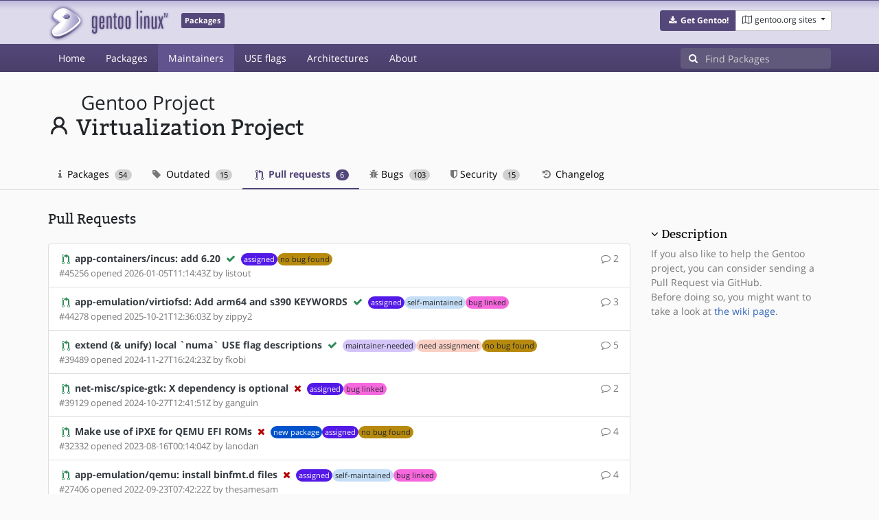

--- FILE ---
content_type: text/html; charset=utf-8
request_url: https://packages.gentoo.org/maintainer/virtualization@gentoo.org/pull-requests
body_size: 3321
content:
<!doctype html><html lang="en"><head><title>Virtualization Project – Gentoo Packages</title><meta charset="utf-8"><meta name="viewport" content="width=device-width, initial-scale=1.0"><meta name="theme-color" content="#54487a"><meta name="description" content="Gentoo Packages Database"><script src="/assets/application.js"></script><link rel="icon" href="https://packages.gentoo.org/favicon.ico" type="image/x-icon"><link rel="stylesheet" href="/assets/stylesheets.css"></head><body><header><div class="site-title"><div class="container"><div class="row justify-content-between"><div class="logo"><a href="/" title="Back to the homepage" class="site-logo"><img src="https://assets.gentoo.org/tyrian/site-logo.png" alt="Gentoo" srcset="https://assets.gentoo.org/tyrian/site-logo.svg"></a> <span class="site-label">Packages</span></div><div class="site-title-buttons"><div class="btn-group btn-group-sm"><a href="https://get.gentoo.org/" role="button" class="btn get-gentoo"><span class="fa fa-fw fa-download"></span> <strong>Get Gentoo!</strong></a><div class="btn-group btn-group-sm"><a class="btn gentoo-org-sites dropdown-toggle" data-toggle="dropdown" data-target="#" href="#"><span class="fa fa-fw fa-map-o"></span> <span class="d-none d-sm-inline">gentoo.org sites</span> <span class="caret"></span></a><div class="dropdown-menu dropdown-menu-right"><a class="dropdown-item" href="https://www.gentoo.org/" title="Main Gentoo website"><span class="fa fa-home fa-fw"></span> gentoo.org</a> <a class="dropdown-item" href="https://wiki.gentoo.org/" title="Find and contribute documentation"><span class="fa fa-file-text-o fa-fw"></span> Wiki</a> <a class="dropdown-item" href="https://bugs.gentoo.org/" title="Report issues and find common issues"><span class="fa fa-bug fa-fw"></span> Bugs</a> <a class="dropdown-item" href="https://forums.gentoo.org/" title="Discuss with the community"><span class="fa fa-comments-o fa-fw"></span> Forums</a> <a class="dropdown-item" href="https://packages.gentoo.org/" title="Find software for your Gentoo"><span class="fa fa-hdd-o fa-fw"></span> Packages</a><div class="dropdown-divider"></div><a class="dropdown-item" href="https://planet.gentoo.org/" title="Find out what's going on in the developer community"><span class="fa fa-rss fa-fw"></span> Planet</a> <a class="dropdown-item" href="https://archives.gentoo.org/" title="Read up on past discussions"><span class="fa fa-archive fa-fw"></span> Archives</a> <a class="dropdown-item" href="https://sources.gentoo.org/" title="Browse our source code"><span class="fa fa-code fa-fw"></span> Sources</a><div class="dropdown-divider"></div><a class="dropdown-item" href="https://infra-status.gentoo.org/" title="Get updates on the services provided by Gentoo"><span class="fa fa-server fa-fw"></span> Infra Status</a></div></div></div></div></div></div></div><nav class="tyrian-navbar navbar navbar-dark navbar-expand-lg bg-primary" role="navigation"><div class="container"><div class="navbar-header"><button class="navbar-toggler" type="button" data-toggle="collapse" data-target="#navbar-main-collapse" aria-controls="navbar-main-collapse" aria-expanded="false" aria-label="Toggle navigation"><span class="navbar-toggler-icon"></span></button></div><div class="collapse navbar-collapse navbar-main-collapse" id="navbar-main-collapse"><ul class="navbar-nav mr-auto"><li class="nav-item"><a class="nav-link" href="/">Home</a></li><li class="nav-item"><a class="nav-link" href="/categories">Packages</a></li><li class="nav-item active"><a class="nav-link" href="/maintainers">Maintainers</a></li><li class="nav-item"><a class="nav-link" href="/useflags">USE flags</a></li><li class="nav-item"><a class="nav-link" href="/arches">Architectures</a></li><li class="nav-item"><a class="nav-link" href="/about">About</a></li></ul><form class="form-inline inlinesearch" role="search" action="/packages/search" method="get"><div class="input-group"><div class="input-group-prepend"><span class="input-group-text" id="basic-addon1"><i class="fa fa-search" aria-hidden="true"></i></span></div><input class="form-control" name="q" type="text" placeholder="Find Packages" aria-label="Find Packages"></div></form></div></div></nav></header><div class="kk-header-container"><div class="container"><div class="row"><div class="col-12"><div class="row mt-3"><div class="col-md-5"><h1 class="stick-top kk-package-title" id="package-title"><small class="kk-package-cat">Gentoo Project</small><div><svg height="32" class="octicon octicon-person right left kk-package-icon" aria-label="Package icon" viewBox="0 0 16 16" version="1.1" width="32" role="img"><path fill-rule="evenodd" d="M10.5 5a2.5 2.5 0 11-5 0 2.5 2.5 0 015 0zm.061 3.073a4 4 0 10-5.123 0 6.004 6.004 0 00-3.431 5.142.75.75 0 001.498.07 4.5 4.5 0 018.99 0 .75.75 0 101.498-.07 6.005 6.005 0 00-3.432-5.142z"></path></svg><div class="kk-package-name">Virtualization Project</div></div></h1></div><div class="col-md-7"></div><div class="col-md-12 pt-4 mt-1"><nav class="nav kk-package-nav"><a class="nav-link" href="/maintainer/virtualization@gentoo.org"><i class="fa fa-info mr-1" aria-hidden="true"></i> Packages <span class="ml-1 badge badge-pill kk-misc-badge">54</span></a><a class="nav-link" href="/maintainer/virtualization@gentoo.org/outdated"><i class="fa fa-tag mr-1" aria-hidden="true"></i> Outdated <span class="ml-1 badge badge-pill kk-misc-badge">15</span></a><a class="nav-link active" href="/maintainer/virtualization@gentoo.org/pull-requests"><i class="octicon octicon-git-pull-request opticon-resource-icon ml-1" aria-hidden="true"></i> Pull requests <span class="ml-1 badge badge-pill kk-misc-badge">6</span></a><a class="nav-link" href="/maintainer/virtualization@gentoo.org/bugs"><i class="fa fa-bug" aria-hidden="true"></i> Bugs <span class="ml-1 badge badge-pill kk-misc-badge">103</span></a><a class="nav-link" href="/maintainer/virtualization@gentoo.org/security"><i class="fa fa-shield" aria-hidden="true"></i> Security <span class="ml-1 badge badge-pill kk-misc-badge">15</span></a><a class="nav-link" href="/maintainer/virtualization@gentoo.org/changelog"><i class="fa fa-fw fa-history" aria-hidden="true"></i> Changelog </a></nav></div></div></div></div></div></div><div class="tab-content" id="myTabContent"><div class="container mb-5 tab-pane fade show active" id="overview" role="tabpanel" aria-labelledby="overview-tab"><div class="row"><div class="col-md-9"><h3 class="mb-4">Pull Requests</h3><ul class="list-group"><li class="list-group-item"><div class="row"><div class="col-md-11"><span class="octicon octicon-git-pull-request opticon-resource-icon ml-1" style="color:SeaGreen;"></span> <a href="https://github.com/gentoo/gentoo/pull/45256" class="text-dark"><b>app-containers/incus: add 6.20</b></a> <a href="https://qa-reports.gentoo.org/output/gentoo-ci/88e8143/output.html"><i class="fa fa-check mx-1" aria-hidden="true" style="color: SeaGreen;"></i></a> <style type="text/css">.badgeColor_63f483d5{font-weight:normal;background-color:#5319e7!important;}</style><span class="badge badge-pill p-1 badgeColor_63f483d5 badge-dark">assigned</span><style type="text/css">.badgeColor_a0cb1554{font-weight:normal;background-color:#b78a0e!important;}</style><span class="badge badge-pill p-1 badgeColor_a0cb1554 badge-light">no bug found</span></div><div class="col-md-1 text-right"><a href="https://github.com/gentoo/gentoo/pull/45256" class="text-muted"><i class="fa fa-comment-o" aria-hidden="true"></i> 2</a></div><div class="col-md-12 text-muted"><span style="font-size: 90%;">#45256 opened 2026-01-05T11:14:43Z by listout</span></div></div></li><li class="list-group-item"><div class="row"><div class="col-md-11"><span class="octicon octicon-git-pull-request opticon-resource-icon ml-1" style="color:SeaGreen;"></span> <a href="https://github.com/gentoo/gentoo/pull/44278" class="text-dark"><b>app-emulation/virtiofsd: Add arm64 and s390 KEYWORDS</b></a> <a href="https://qa-reports.gentoo.org/output/gentoo-ci/ed704a1/output.html"><i class="fa fa-check mx-1" aria-hidden="true" style="color: SeaGreen;"></i></a> <span class="badge badge-pill p-1 badgeColor_63f483d5 badge-dark">assigned</span><style type="text/css">.badgeColor_6102bcb7{font-weight:normal;background-color:#c5def5!important;}</style><span class="badge badge-pill p-1 badgeColor_6102bcb7 badge-light">self-maintained</span><style type="text/css">.badgeColor_fe59ed40{font-weight:normal;background-color:#f767dd!important;}</style><span class="badge badge-pill p-1 badgeColor_fe59ed40 badge-light">bug linked</span></div><div class="col-md-1 text-right"><a href="https://github.com/gentoo/gentoo/pull/44278" class="text-muted"><i class="fa fa-comment-o" aria-hidden="true"></i> 3</a></div><div class="col-md-12 text-muted"><span style="font-size: 90%;">#44278 opened 2025-10-21T12:36:03Z by zippy2</span></div></div></li><li class="list-group-item"><div class="row"><div class="col-md-11"><span class="octicon octicon-git-pull-request opticon-resource-icon ml-1" style="color:SeaGreen;"></span> <a href="https://github.com/gentoo/gentoo/pull/39489" class="text-dark"><b>extend (&amp; unify) local `numa` USE flag descriptions</b></a> <a href="https://qa-reports.gentoo.org/output/gentoo-ci/def50ea/output.html"><i class="fa fa-check mx-1" aria-hidden="true" style="color: SeaGreen;"></i></a> <style type="text/css">.badgeColor_95f8e23a{font-weight:normal;background-color:#d4c5f9!important;}</style><span class="badge badge-pill p-1 badgeColor_95f8e23a badge-light">maintainer-needed</span><style type="text/css">.badgeColor_9606a99f{font-weight:normal;background-color:#f9d0c4!important;}</style><span class="badge badge-pill p-1 badgeColor_9606a99f badge-light">need assignment</span><span class="badge badge-pill p-1 badgeColor_a0cb1554 badge-light">no bug found</span></div><div class="col-md-1 text-right"><a href="https://github.com/gentoo/gentoo/pull/39489" class="text-muted"><i class="fa fa-comment-o" aria-hidden="true"></i> 5</a></div><div class="col-md-12 text-muted"><span style="font-size: 90%;">#39489 opened 2024-11-27T16:24:23Z by fkobi</span></div></div></li><li class="list-group-item"><div class="row"><div class="col-md-11"><span class="octicon octicon-git-pull-request opticon-resource-icon ml-1" style="color:SeaGreen;"></span> <a href="https://github.com/gentoo/gentoo/pull/39129" class="text-dark"><b>net-misc/spice-gtk: X dependency is optional</b></a> <a href=""><i class="fa fa-times mx-1" aria-hidden="true" style="color: #b60205;"></i></a> <span class="badge badge-pill p-1 badgeColor_63f483d5 badge-dark">assigned</span><span class="badge badge-pill p-1 badgeColor_fe59ed40 badge-light">bug linked</span></div><div class="col-md-1 text-right"><a href="https://github.com/gentoo/gentoo/pull/39129" class="text-muted"><i class="fa fa-comment-o" aria-hidden="true"></i> 2</a></div><div class="col-md-12 text-muted"><span style="font-size: 90%;">#39129 opened 2024-10-27T12:41:51Z by ganguin</span></div></div></li><li class="list-group-item"><div class="row"><div class="col-md-11"><span class="octicon octicon-git-pull-request opticon-resource-icon ml-1" style="color:SeaGreen;"></span> <a href="https://github.com/gentoo/gentoo/pull/32332" class="text-dark"><b>Make use of iPXE for QEMU EFI ROMs</b></a> <a href=""><i class="fa fa-times mx-1" aria-hidden="true" style="color: #b60205;"></i></a> <style type="text/css">.badgeColor_33ff349f{font-weight:normal;background-color:#0052cc!important;}</style><span class="badge badge-pill p-1 badgeColor_33ff349f badge-dark">new package</span><span class="badge badge-pill p-1 badgeColor_63f483d5 badge-dark">assigned</span><span class="badge badge-pill p-1 badgeColor_a0cb1554 badge-light">no bug found</span></div><div class="col-md-1 text-right"><a href="https://github.com/gentoo/gentoo/pull/32332" class="text-muted"><i class="fa fa-comment-o" aria-hidden="true"></i> 4</a></div><div class="col-md-12 text-muted"><span style="font-size: 90%;">#32332 opened 2023-08-16T00:14:04Z by lanodan</span></div></div></li><li class="list-group-item"><div class="row"><div class="col-md-11"><span class="octicon octicon-git-pull-request opticon-resource-icon ml-1" style="color:SeaGreen;"></span> <a href="https://github.com/gentoo/gentoo/pull/27406" class="text-dark"><b>app-emulation/qemu: install binfmt.d files</b></a> <a href=""><i class="fa fa-times mx-1" aria-hidden="true" style="color: #b60205;"></i></a> <span class="badge badge-pill p-1 badgeColor_63f483d5 badge-dark">assigned</span><span class="badge badge-pill p-1 badgeColor_6102bcb7 badge-light">self-maintained</span><span class="badge badge-pill p-1 badgeColor_fe59ed40 badge-light">bug linked</span></div><div class="col-md-1 text-right"><a href="https://github.com/gentoo/gentoo/pull/27406" class="text-muted"><i class="fa fa-comment-o" aria-hidden="true"></i> 4</a></div><div class="col-md-12 text-muted"><span style="font-size: 90%;">#27406 opened 2022-09-23T07:42:22Z by thesamesam</span></div></div></li></ul></div><div class="col-md-3 pt-4"><h4 class=""><a class="collapseLink" style="color:#000000;" data-toggle="collapse" href="#collapseDescription" role="button" aria-expanded="false" aria-controls="collapseDescription">Description</a></h4><div class="collapse show" id="collapseDescription"><span class="text-muted">If you also like to help the Gentoo project, you can consider sending a Pull Request via GitHub.<br>Before doing so, you might want to take a look at <a href="https://wiki.gentoo.org/wiki/Gentoo_GitHub">the wiki page</a>.</span></div></div></div></div></div><footer style="background-color: #fafafa; box-shadow:none!important;"><div class="container pt-4" style="border-top: 1px solid #dddddd;"><div class="row"><div class="col-2 col-sm-2 col-md-2"><ul class="footerlinks three-icons"><li><a href="https://twitter.com/gentoo" title="@Gentoo on Twitter"><span class="fa fa-twitter fa-fw"></span></a></li><li><a href="https://www.facebook.com/gentoo.org" title="Gentoo on Facebook"><span class="fa fa-facebook fa-fw"></span></a></li><li><a href="https://www.reddit.com/r/Gentoo/" title="Gentoo on Reddit"><span class="fa fa-reddit-alien fa-fw"></span></a></li></ul></div><div class="col-8 col-sm-8 col-md-8"><strong>&copy; 2001&ndash;2025 Gentoo Authors</strong><br><small>Gentoo is a trademark of the Gentoo Foundation, Inc. and of Förderverein Gentoo e.V. The contents of this document, unless otherwise expressly stated, are licensed under the <a href="https://creativecommons.org/licenses/by-sa/4.0/" rel="license">CC-BY-SA-4.0</a> license. The <a href="https://www.gentoo.org/inside-gentoo/foundation/name-logo-guidelines.html">Gentoo Name and Logo Usage Guidelines</a> apply.</small></div><div class="col-2 col-sm-2 col-md-2 text-right"><strong><a class="text-dark" href="https://www.gentoo.org/inside-gentoo/contact/">Contact</a></strong><br><small>v1.0.3</small></div></div></div></footer></body></html>